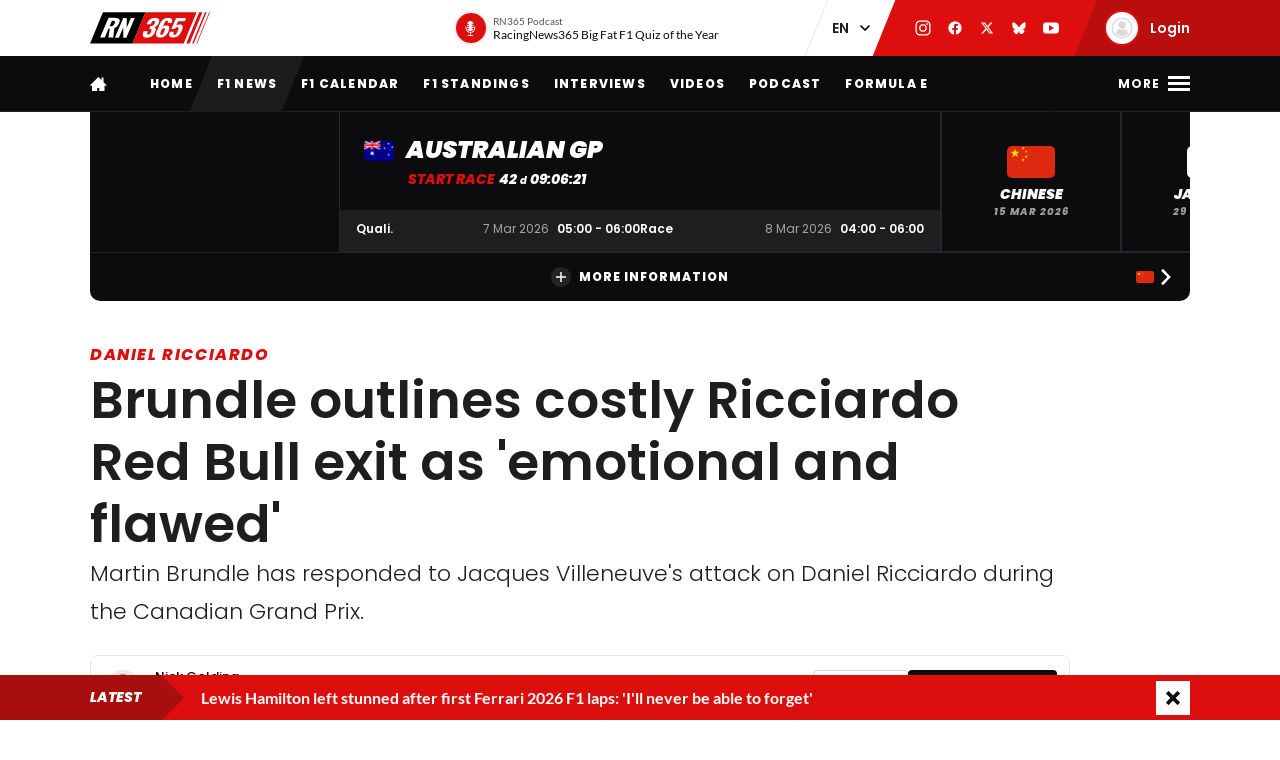

--- FILE ---
content_type: text/css
request_url: https://racingnews365.com/origin/build/css/js-matchcenter.build.css?h=8a5823
body_size: 2522
content:
.matchcenter-card.svelte-wreoix.svelte-wreoix{display:flex;align-items:center;justify-content:center;width:100%;height:100%;text-align:center;cursor:pointer}.matchcenter-card__flag.svelte-wreoix.svelte-wreoix{display:block;width:48px;height:32px;margin:auto;-o-object-fit:cover;object-fit:cover;border-radius:5px}.matchcenter-card.svelte-wreoix h3.svelte-wreoix{font-weight:900;margin:8px 0 4px;font-size:.875rem}.matchcenter-card.svelte-wreoix h3.svelte-wreoix,.matchcenter-card.svelte-wreoix time.svelte-wreoix{font-style:italic;font-family:poppins,lora,-apple-system,blinkmacsystemfont,Segoe UI,roboto,sans-serif;text-transform:uppercase;display:block;padding:0;line-height:1.2}.matchcenter-card.svelte-wreoix time.svelte-wreoix{font-weight:800;letter-spacing:.1em;margin:0;color:hsla(0,0%,100%,.6);font-size:.625rem}.matchcenter-detail__title.svelte-16xg13o.svelte-16xg13o{font-style:italic;font-weight:900;font-family:poppins,lora,-apple-system,blinkmacsystemfont,Segoe UI,roboto,sans-serif;text-transform:uppercase;margin:0;color:#fff;font-size:1rem}@media screen and (min-width:40em){.matchcenter-detail__title.svelte-16xg13o.svelte-16xg13o{font-size:1.5rem}}.matchcenter-detail__title.svelte-16xg13o a.svelte-16xg13o{display:inline-flex;align-items:center;color:currentcolor;text-decoration:none}.matchcenter-detail__title.svelte-16xg13o a span.svelte-16xg13o{border-bottom:1px solid transparent}.matchcenter-detail__title.svelte-16xg13o a:hover span.svelte-16xg13o{border-bottom-color:#555}.matchcenter-detail__flag.svelte-16xg13o.svelte-16xg13o{width:18px;height:12px;margin-right:8px;-o-object-fit:cover;object-fit:cover;border-radius:2px}@media screen and (min-width:40em){.matchcenter-detail__flag.svelte-16xg13o.svelte-16xg13o{width:30px;height:20px;margin-right:12px}}.matchcenter-event-date.svelte-14z4dco.svelte-14z4dco{font-style:italic;font-weight:800;font-family:poppins,lora,-apple-system,blinkmacsystemfont,Segoe UI,roboto,sans-serif;text-transform:uppercase;margin-left:26px;color:#a8a8aa;font-size:.8125rem}@media screen and (min-width:40em){.matchcenter-event-date.svelte-14z4dco.svelte-14z4dco{margin-left:44px;font-size:.875rem}}.matchcenter-event-date.svelte-14z4dco>.svelte-14z4dco:not(:last-child):after{margin:0 2px 0 8px;content:"-"}.countdown.svelte-13uckki{display:flex;margin-left:26px;font-size:.8125rem}@media screen and (min-width:40em){.countdown.svelte-13uckki{margin-left:44px;font-size:.875rem}}.countdown-title.svelte-13uckki{margin-right:4px;color:#dc0e0e}.countdown-counter.svelte-13uckki,.countdown-title.svelte-13uckki{font-style:italic;font-weight:800;font-family:poppins,lora,-apple-system,blinkmacsystemfont,Segoe UI,roboto,sans-serif;text-transform:uppercase}.countdown-counter.svelte-13uckki{display:inline;color:#fff}.countdown-counter__d.svelte-13uckki{font-size:.625rem;text-transform:none}.betting-close.svelte-14dokr7{box-sizing:content-box;z-index:2;position:absolute;top:2px;right:2px;padding:0;border:1px solid hsla(0,0%,100%,.5);border-radius:50%}[data-betting-hidden=true] .sponsor__unibet.svelte-14dokr7{display:none}.sponsor__unibet.svelte-14dokr7{position:absolute;top:0;right:0;width:80px;height:100%;background:url(/origin/images/logos/partners/unibet/matchcenter/background.png) no-repeat;background-position:left 24px center;background-size:cover}.sponsor__unibet__disclaimer.svelte-14dokr7,.sponsor__unibet__logo.svelte-14dokr7,.sponsor__unibet__payoff.svelte-14dokr7{position:absolute;top:4px;right:15px;width:64px;height:64px;-o-object-fit:contain;object-fit:contain}@media screen and (min-width:40em){.sponsor__unibet__disclaimer.svelte-14dokr7,.sponsor__unibet__logo.svelte-14dokr7,.sponsor__unibet__payoff.svelte-14dokr7{top:10px;width:80px;height:80px}}.sponsor__unibet__logo.svelte-14dokr7{animation:svelte-14dokr7-fade1 13.5s infinite;opacity:1}.sponsor__unibet__payoff.svelte-14dokr7{animation:svelte-14dokr7-fade2 13.5s infinite;opacity:0}.sponsor__unibet__disclaimer.svelte-14dokr7{animation:svelte-14dokr7-fade3 13.5s infinite;opacity:0}@keyframes svelte-14dokr7-fade1{0%,30%{opacity:1}33%,96%{opacity:0}to{opacity:1}}@keyframes svelte-14dokr7-fade2{0%,30%{opacity:0}33%,63%{opacity:1}66%,to{opacity:0}}@keyframes svelte-14dokr7-fade3{0%,63%{opacity:0}66%,96%{opacity:1}to{opacity:0}}[data-ads-hidden=true] .sponsor__unibet.svelte-14dokr7{display:none}.matchcenter-date.svelte-uh68s1{padding-right:8px;color:hsla(0,0%,100%,.6);font-size:.75rem}.matchcenter-time.svelte-11utuwf{font-weight:var(--font-weight-heading-600);font-size:.75rem}.matchcenter-subevent.svelte-stf576.svelte-stf576{display:flex;align-items:center;width:100%}.matchcenter-subevent.svelte-stf576.svelte-stf576:not(:last-child){margin-bottom:4px}.matchcenter-title.svelte-stf576.svelte-stf576{flex:1;margin:0;padding:0 8px 0 0;color:#fff;font-weight:var(--font-weight-heading-600);font-size:.75rem}.matchcenter-title.svelte-stf576 .short.svelte-stf576{display:none}.matchcenter-title.svelte-stf576 .full.svelte-stf576{display:block}@media screen and (min-width:40em){[data-view=large] .matchcenter-title.svelte-stf576 .full.svelte-stf576{display:block}}@media screen and (min-width:40em){[data-view=small] .matchcenter-title.svelte-stf576 .full.svelte-stf576{display:none}[data-view=small] .matchcenter-title.svelte-stf576 .short.svelte-stf576{display:block}}.matchcenter__upcoming.svelte-1xfap9b{display:flex;align-items:flex-start;justify-content:space-between;width:100%;min-height:40px;padding:8px 16px;gap:0 56px}@media screen and (max-width:39.99em){.matchcenter__upcoming.svelte-1xfap9b{flex-direction:column}}.matchcenter__upcoming[data-view=large].svelte-1xfap9b{flex-direction:column}a.svelte-1qu1zpi.svelte-1qu1zpi{display:inline-flex;padding:6px 12px;border-radius:12px;background:#555;color:#fff;font-weight:var(--font-weight-heading-800);font-size:.625rem;line-height:1.2;font-family:poppins,lora,-apple-system,blinkmacsystemfont,Segoe UI,roboto,sans-serif;text-decoration:none;text-transform:uppercase;white-space:nowrap;cursor:pointer}a[data-state=live].svelte-1qu1zpi.svelte-1qu1zpi{background:#dc0e0e}a[data-state=live].svelte-1qu1zpi.svelte-1qu1zpi:before{display:inline-flex;align-self:center;width:6px;height:6px;margin-right:4px;border-radius:6px;background:#fff;content:"";animation:svelte-1qu1zpi-pulse 1.2s infinite}a.svelte-1qu1zpi svg.svelte-1qu1zpi{margin-left:6px}@keyframes svelte-1qu1zpi-pulse{0%,25%,75%,to{opacity:1}50%{opacity:0}}.matchcenter-driver.svelte-11rxdyw.svelte-11rxdyw{display:flex;align-items:center;margin-bottom:8px;line-height:1.4}.matchcenter-driver.svelte-11rxdyw>span.svelte-11rxdyw{display:inline-flex}@media screen and (max-width:374px){.matchcenter-driver.svelte-11rxdyw>span.svelte-11rxdyw{font-size:.6875rem}}.matchcenter-driver__position.svelte-11rxdyw.svelte-11rxdyw{min-width:12px;margin-right:4px;color:#fff;font-weight:var(--font-weight-heading-600);font-size:.75rem}@media screen and (min-width:40em){.matchcenter-driver__position.svelte-11rxdyw.svelte-11rxdyw{min-width:20px}}.matchcenter-driver__name.svelte-11rxdyw.svelte-11rxdyw{flex:1;margin-right:8px;padding-left:4px;border-left:3px solid transparent;color:#fff;font-weight:var(--font-weight-regular-700);font-size:.75rem;text-transform:uppercase}@media screen and (min-width:30em){.matchcenter-driver__name.svelte-11rxdyw.svelte-11rxdyw{padding-left:8px}}.matchcenter-driver__time.svelte-11rxdyw.svelte-11rxdyw{color:hsla(0,0%,100%,.6);font-weight:var(--font-weight-heading-500);font-size:.75rem}.matchcenter__grid.svelte-1ne09rr.svelte-1ne09rr{display:grid;grid-template-rows:1fr;grid-template-columns:48% auto;grid-template-areas:". .";width:100%;gap:0 0;background:#0c0c0f}@media screen and (min-width:40em){.matchcenter__grid.svelte-1ne09rr.svelte-1ne09rr{grid-template-columns:60% auto}}.matchcenter__grid__left.svelte-1ne09rr.svelte-1ne09rr{padding:12px 0 12px 8px}.matchcenter__grid__right.svelte-1ne09rr.svelte-1ne09rr{padding:16px}.matchcenter__grid__left__item.svelte-1ne09rr.svelte-1ne09rr{display:flex;position:relative;flex:1;align-items:center;margin:0;padding:8px 16px 8px 8px;color:#fff;font-weight:var(--font-weight-heading-600);font-size:.75rem;transition:background-color .2s ease}.matchcenter__grid__left__item.svelte-1ne09rr>span.svelte-1ne09rr{display:none;flex:1}@media screen and (max-width:29.99em){.matchcenter__grid__left__item.svelte-1ne09rr .short.svelte-1ne09rr{display:inline-flex}}@media screen and (min-width:30em){.matchcenter__grid__left__item.svelte-1ne09rr .full.svelte-1ne09rr{display:inline-flex}}.matchcenter__grid__left__item.active.svelte-1ne09rr.svelte-1ne09rr{border-radius:3px 0 0 3px;background:#1e1e21}.matchcenter__grid__right.svelte-1ne09rr.svelte-1ne09rr{background:#1e1e21}.matchcenter__result-button.svelte-1ne09rr.svelte-1ne09rr{display:flex;position:absolute;top:4px;right:8px;align-items:center;padding:6px 12px;border-radius:12px;background:hsla(0,0%,100%,.1);color:#fff;font-weight:var(--font-weight-heading-800);font-size:.625rem;text-transform:uppercase;cursor:pointer}.matchcenter__result-button--live.svelte-1ne09rr.svelte-1ne09rr{border-radius:0;background:transparent}.matchcenter__result-button--live.svelte-1ne09rr.svelte-1ne09rr:before{display:inline-flex;width:6px;height:6px;margin-right:4px;border-radius:6px;background:#dc0e0e;content:"";animation:svelte-1ne09rr-pulse 1.2s infinite}@keyframes svelte-1ne09rr-pulse{0%,25%,75%,to{opacity:1}50%{opacity:0}}.matchcenter__results.svelte-1a23h0m.svelte-1a23h0m{display:flex;flex-direction:column;width:100%}@media screen and (min-width:30em){.matchcenter__results.svelte-1a23h0m.svelte-1a23h0m{flex-direction:row}}.matchcenter__results-button.svelte-1a23h0m.svelte-1a23h0m{display:flex;justify-content:flex-start;padding:8px 16px}.matchcenter__results-content.svelte-1a23h0m.svelte-1a23h0m{display:flex;width:100%}.matchcenter__results-content.svelte-1a23h0m .no-results.svelte-1a23h0m{margin:0;padding:16px;font-weight:var(--font-weight-regular-700);font-size:.75rem}.matchcenter__results-list.svelte-1a23h0m.svelte-1a23h0m{display:flex;justify-content:space-between;width:100%;padding:8px 16px 0;gap:4px}.matchcenter-detail.svelte-fuicy8.svelte-fuicy8{width:100%;font-family:poppins,lora,-apple-system,blinkmacsystemfont,Segoe UI,roboto,sans-serif;will-change:auto}.matchcenter-detail.svelte-fuicy8.svelte-fuicy8,.matchcenter-detail__content.svelte-fuicy8.svelte-fuicy8{display:flex;flex-direction:column;height:100%}.matchcenter-detail[data-loaded=true].svelte-fuicy8.svelte-fuicy8{min-width:100vw}@media screen and (min-width:40em){.matchcenter-detail[data-loaded=true].svelte-fuicy8.svelte-fuicy8{min-width:600px}}.matchcenter-detail__content.svelte-fuicy8 header.svelte-fuicy8{box-sizing:border-box;position:relative;height:67px;padding:16px}@media screen and (min-width:40em){.matchcenter-detail__content.svelte-fuicy8 header.svelte-fuicy8{height:98px;padding:24px}}.matchcenter-detail__content.svelte-fuicy8 main.svelte-fuicy8{display:flex;flex:1;background:#1e1e21}.matchcenter-events.svelte-b3y2lo{display:flex;width:100%;min-height:138px;overflow:auto;transition:min-height .2s ease;will-change:auto}.matchcenter-events.svelte-b3y2lo::-webkit-scrollbar{width:6px;height:6px}.matchcenter-events.svelte-b3y2lo::-webkit-scrollbar-track-piece{background-color:#0c0c0f}.matchcenter-events.svelte-b3y2lo::-webkit-scrollbar-thumb:horizontal{height:6px;border-radius:12px;background-color:#1e1e21;cursor:grab}.matchcenter-events[data-scroll-is-active=false].svelte-b3y2lo{scroll-snap-type:x mandatory}.matchcenter-events__item.svelte-b3y2lo{display:flex;align-items:center;justify-content:center;min-width:180px;border:1px solid #26262a;border-top:none;scroll-snap-align:center;will-change:auto}.matchcenter-events__item.svelte-b3y2lo:first-child{margin-left:48px}@media screen and (min-width:1100px){.matchcenter-events__item.svelte-b3y2lo:first-child{margin-left:275px}.matchcenter-events__item.svelte-b3y2lo:last-child{min-width:455px;border-right:275px solid transparent}}.matchcenter-events__item[data-active=true].svelte-b3y2lo{min-width:auto}.matchcenter-navitem.svelte-19nbgjl.svelte-19nbgjl{display:flex;align-items:center;min-width:74px;padding:16px;cursor:pointer}.matchcenter-navitem__flag.svelte-19nbgjl.svelte-19nbgjl{width:18px;height:12px;margin:0 4px;-o-object-fit:cover;object-fit:cover;border-radius:2px}.matchcenter-navitem.svelte-19nbgjl svg.svelte-19nbgjl{fill:#fff}.matchcenter-footer.svelte-19ytxkl.svelte-19ytxkl{display:flex;align-items:center;min-height:48px;border-top:1px solid #26262a}.matchcenter-footer__center.svelte-19ytxkl.svelte-19ytxkl{flex:1}.matchcenter-footer__button.svelte-19ytxkl.svelte-19ytxkl{font-style:normal;font-weight:800;font-family:poppins,lora,-apple-system,blinkmacsystemfont,Segoe UI,roboto,sans-serif;text-transform:uppercase;display:flex;align-items:center;justify-content:center;width:100%;color:#fff;font-size:.75rem;text-decoration:none;cursor:pointer}.matchcenter-footer__button.svelte-19ytxkl span.svelte-19ytxkl{fill:#fff;display:flex;align-items:center;justify-content:center;width:20px;height:20px;margin-right:8px;border-radius:10px;background:hsla(0,0%,100%,.1)}.matchcenter-wrapper.svelte-u7d9ac{display:flex;position:relative;flex-direction:column;max-width:68.75rem;margin:0 auto;background:#0c0c0f;color:#fff}@media screen and (min-width:68.75rem){.matchcenter-wrapper.svelte-u7d9ac{border-radius:0 0 var(--default-border-radius) var(--default-border-radius)}}.loading.svelte-u7d9ac{position:absolute;top:0;left:0;width:100%;height:100%;background:url(/origin/images/misc/loader-light.png) no-repeat 50%;background-size:32px 32px}

--- FILE ---
content_type: text/javascript; charset=utf-8
request_url: https://www.buzzsprout.com/1739074/15224579-verstappen-fighting-solo-as-latest-perez-flop-hands-red-bull-problem.js?container_id=buzzsprout-player-15224579&player=small
body_size: 279
content:

  var containerId = "buzzsprout-player-15224579"
  var buzzsproutPlayerContainer = document.getElementById(containerId);

  function renderBuzzsproutPlayerHTML() {
    return unescape("\n\n<iframe src=\"https://www.buzzsprout.com/1739074/episodes/15224579-verstappen-fighting-solo-as-latest-perez-flop-hands-red-bull-problem?client_source=small_player&amp;iframe=true&amp;referrer=https%3A%2F%2Fwww.buzzsprout.com%2F1739074%2F15224579-verstappen-fighting-solo-as-latest-perez-flop-hands-red-bull-problem.js%3Fcontainer_id%3Dbuzzsprout-player-15224579%26player%3Dsmall\" loading=\"lazy\" width=\"100%\" height=\"200\" frameborder=\"0\" scrolling=\"no\" title=\"Racingnews365.com F1 Podcast Global, Verstappen fighting solo as latest Perez flop hands Red Bull problem\"><\/iframe>\n\n\n"); 
  }

  if (buzzsproutPlayerContainer) {
    buzzsproutPlayerContainer.innerHTML = renderBuzzsproutPlayerHTML();
  } else {
    document.write(renderBuzzsproutPlayerHTML());
  }

